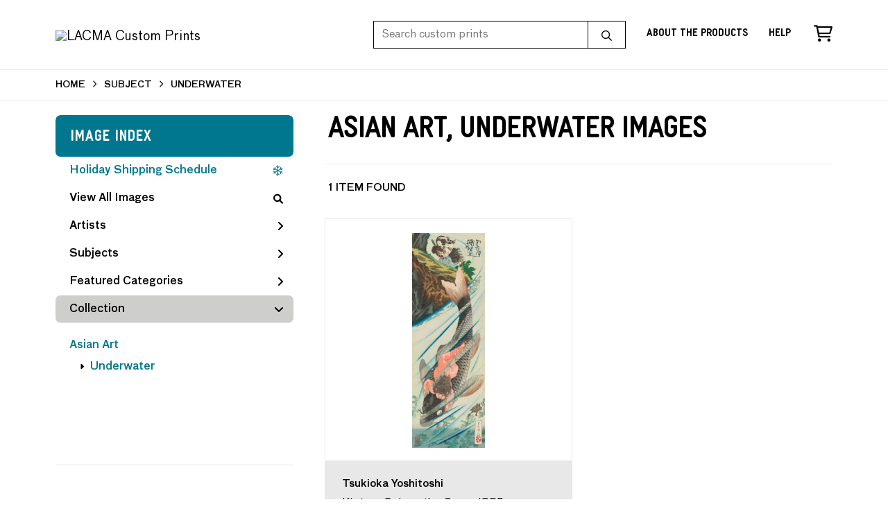

--- FILE ---
content_type: text/html; charset=UTF-8
request_url: https://customprints.lacma.org/search/collection/asian+art/subject/underwater
body_size: 3472
content:
<!DOCTYPE html>
<html lang="en-US">
<head>
<meta charset="utf-8">
<title>Asian Art, Underwater Images Prints - LACMA Custom Prints | Custom Prints and Framing From the Los Angeles County Museum of Art - customprints.lacma.org</title>
<meta name="viewport" content="width=device-width, initial-scale=1">
<meta http-equiv="content-type" content="text/html;charset=UTF-8">
<meta name="title" content="Asian Art, Underwater Images Prints - LACMA Custom Prints | Custom Prints and Framing From the Los Angeles County Museum of Art - customprints.lacma.org">
<meta name="description" content="Asian Art, Underwater Images Custom Prints and Framing from LACMA - (1 items). Archival paper prints and reproductions on canvas for your home or office.">
<meta name="csrf-token" content="uECaQr1iGdqa9J6WUB57kYHI7xIkgb91Ku6JGE50">
<meta property="og:site_name" content="LACMA Custom Prints">
<meta property="og:title" content="Asian Art, Underwater Images Prints - LACMA Custom Prints | Custom Prints and Framing From the Los Angeles County Museum of Art - customprints.lacma.org">
<meta property="og:url" content="https://customprints.lacma.org/search/collection/asian+art/subject/underwater">
<link rel="canonical" href="https://customprints.lacma.org/search/collection/asian+art/subject/underwater" />
<link rel="icon" type="image/ico" href="/img/museum_web/lacma/favicon-lacma.png">
<link rel="stylesheet" href="/css/museum_web/lacma/styles.css?v=u5gtlxeoawzfvg3q" type="text/css" />
<link rel="stylesheet" href="/fonts/fontawesome6/css/all.min.css" type="text/css" />
<script src="//ajax.googleapis.com/ajax/libs/jquery/1.12.0/jquery.min.js"></script>
<script src="/js/jquery.autocomplete.min.js"></script>
<script src="/js/slick.min.js"></script>
<script src="/js/global-1-3.min.js"></script>
<script src="/js/museum_web/lacma/global.min.js?v=u5gtlxeoawzfvg3q"></script>
<script src="/js/jquery.scrollUp.min.js"></script>
<script src="/js/jquery.expander.min.js"></script>
<script>
window.dataLayer = window.dataLayer || [];
window.dataLayer.push({
	'domain_config': {
		'domain_name': 'customprints.lacma.org',
		'ga4_id': 'G-5YDFB7QJSV',
		'ga4_id_rollup': 'G-P3D19VJ3BP',
	}
});


</script>
 
<script>
window.dataLayer.push({
	'event': 'view_item_list',
	'ecommerce': {
		'impressions': [
			{
			'id': '506304',
			'name': 'Tsukioka Yoshitoshi, Kintaro Seizes the Carp, 1885 (506304)',
			'position': 1,
			'list': '/search/collection/asian+art/subject/underwater',
		},
			]
	}
});
</script>


<!-- Google Tag Manager - Imagelab -->
<script>(function(w,d,s,l,i){w[l]=w[l]||[];w[l].push({'gtm.start':
new Date().getTime(),event:'gtm.js'});var f=d.getElementsByTagName(s)[0],
j=d.createElement(s),dl=l!='dataLayer'?'&l='+l:'';j.async=true;j.src=
'https://www.googletagmanager.com/gtm.js?id='+i+dl;f.parentNode.insertBefore(j,f);
})(window,document,'script','dataLayer','GTM-5HLSXV2');</script>
<!-- End Google Tag Manager -->
</head>
<body>
<!-- Google Tag Manager (noscript) -->
<noscript><iframe src="https://www.googletagmanager.com/ns.html?id=GTM-5HLSXV2" height="0" width="0" style="display:none;visibility:hidden"></iframe></noscript>
<!-- End Google Tag Manager (noscript) -->
<div id="header" class="row header-desktop fixed">
	<div class="header-wrapper">
		<div class="header-desktop-row">
			<div class="container">
				<div class="header-desktop-left">
					<a href="/" class="header-logo-link"><img src="/img/museum_web/lacma/lacma-custom-prints-logo-2.png" alt="LACMA Custom Prints" class="header-logo" data-gtm-event="header-logo"></a>
				</div>
				<div class="header-desktop-right">
					<div id="header-search-box-input-result">
						<input class="header-desktop-search-input" type="text" value="" placeholder="Search custom prints" name="q" id="autocomplete" onblur="this.value=''">
						<input type="button" class="header-desktop-search-button">
						<i class="far fa-search"></i>
						<i class="fad fa-spinner fa-spin search-spinner"></i>
					</div>
					<div class="header-link">
						<a data-gtm-event="header-nav" href="/home/about" class="underline">About the Products</a>
					</div>
					<div class="header-link">
						<a data-gtm-event="header-nav" href="/home/help" class="underline">Help</a>
					</div>
					<div class="header-icon header-cart-wrapper">
						<a data-gtm-event="header-nav" href="/cart"><i class="far fa-shopping-cart"></i></a><span id="header-cart-count"></span>
					</div>
				</div>
			</div>
		</div>
	</div>
</div>

<div class="header-mobile row">
	<div class="header-mobile-row">
		<div class="header-mobile-logo-wrap left">
			<a href="/"><img data-gtm-event="mobile-header-logo" src="/img/museum_web/lacma/lacma-custom-prints-200-4.png" alt="LACMA Custom Prints" class="header-logo-mobile"></a>
		</div>
		<div class="header-mobile-icon-wrap">
			<a class="toggle-mobile-search"><i data-gtm-event="mobile-header-search" class="fa-header-mobile mag-glass"></i></a>
		</div>
		<div class="header-mobile-icon-wrap">
			<a class="toggle-mobile-overlay"><i data-gtm-event="mobile-header-more" class="fa-header-mobile more"></i></a>
		</div>
		<div class="header-mobile-icon-wrap-close header-mobile-icon-hidden">
			<a class="toggle-mobile-overlay"><i data-gtm-event="mobile-header-close" class="fa-header-mobile close-nav"></i></a>
		</div>
	</div>
</div>

<div id="header-mobile-search">
	<div class="header-mobile-search-row">
		<div id="header-mobile-search-input-result">
			<input class="header-mobile-search-input" type="text" value="" placeholder="Search" name="q" id="autocomplete-mobile" onblur="this.value=''">
		</div>
	</div>
</div>
<section class="crumb-trail-full">
	<div class="container crumb-trail">
		<div class="row">
			<div id="crumb-trail-left" class="crumb-trail-wrapper twelve columns">
				<a href="/" class="noline">HOME</a><i class="fa-crumb-trail angle-right"></i>SUBJECT<i class="fa-crumb-trail angle-right"></i><h2>UNDERWATER</h2>
			</div>
		</div>
	</div>
</section>


<div class="container">

	<div class="row">

		<div id="ixs-container">

			<div id="ixs-navigation-container" class="row">
		<div class="ixs-title">Navigation</div>
		<a href="/"><div data-gtm-event="mobile-header-home" class="ixs-row category-head clickable">Home</div></a>
		<a href="/home/about/"><div data-gtm-event="mobile-header-about" class="ixs-row category-head clickable">About</div></a>
		<a href="/home/help/"><div data-gtm-event="mobile-header-help" class="ixs-row category-head clickable">Help</div></a>
		<a href="/cart/"><div data-gtm-event="mobile-header-cart" class="ixs-row category-head clickable">View Cart</div></a>
		<a href="https://www.thelacmastore.org"><div data-gtm-event="mobile-header-store-out" class="ixs-row category-head clickable">Shop Main Online Store<i class="ixs-fa external-link"></i></div></a>
	</div>


	<div id="ixs-wrapper">

		<div id="ixs">
	<div class="ixs-title">Image Index</div>

	<a href="/home/help#anchor-holiday-shipping-schedule" class="brand-color"><div class="ixs-row category-head clickable">Holiday Shipping Schedule<i class="ixs-fa holiday"></i></div></a>
	<div class="index_line"></div>


	<div class="ixs-row category-head clickable"><a data-gtm-event="ixs-all-prints-click" class="ixs-link" href="/search/collection/all">View All Images<i class="ixs-fa view-all"></i></a></div>
		<div class="ixs-row category-head clickable closed" data-gtm-event="ixs-view-artists" onclick="ajax_load('#ixs', '/indexsearch/artist_alpha/');return false;">Artists<i class="ixs-fa angle-right"></i></div>
			<div class="ixs-row category-head clickable closed" data-gtm-event="ixs-view-subjects" onclick="ajax_load('#ixs', '/indexsearch/update/subject/');return false;">Subjects<i class="ixs-fa angle-right"></i></div>
		<div class="ixs-row category-head clickable closed"data-gtm-event="ixs-view-back-to-features" onclick="ajax_load('#ixs', '/indexsearch/base');return false;">Featured Categories<i class="ixs-fa angle-right"></i></div>

	
		

		
							<div class="ixs-row category-head open">Collection<i class="ixs-fa angle-down"></i></div>
							<div id="ixs-scroll-div">
							<ul id="ixs-list">
							<li class="ixs-list-item selected"><a data-gtm-event="ixs-tag-list-click" href="/search/collection/asian+art">Asian Art</a></li>
							<ul class="ixs-list-child" style="display:block;">
							<li class="ixs-list-item selected"><a data-gtm-event="ixs-tag-list-click" href="/search/subject/underwater" target="_top">Underwater</a></li>
							</ul>
							</div>
							</ul>
			
		
	

</div>

	</div>


		</div>

		<div class="body-container">

			<div class="section-title-plp-wrapper row">
				<div class="section-title plp"><h2>Asian Art, Underwater Images</h2></div>
							</div>

			<div class="plp-tools row">
				<div class="plp-pagination-head-text six columns"><h2>1 Item Found</h2></div>
				<div class="plp-pagination-head-buttons six columns cd-pagination">
														</div>
			</div>

			<div class="row plp-container">
			
				<div class="row plp-item">
					<div class="plp-item-image-wrap">
						<a href="/detail/506304/yoshitoshi-kintaro-seizes-the-carp-1885" data-gtm-event="product-click" data-list="/search/collection/asian+art/subject/underwater" data-name="Tsukioka Yoshitoshi, Kintaro Seizes the Carp, 1885 (506304)" data-id="506304" data-pos="1" class="plp-item-image-hover"><img src="/vitruvius/render/400/506304.jpg" class="plp-item-image" alt="Tsukioka Yoshitoshi - Kintaro Seizes the Carp, 1885" /></a>
					</div>
					<div class="plp-item-info-wrap">
						<h3><a href="/detail/506304/yoshitoshi-kintaro-seizes-the-carp-1885" data-gtm-event="product-click" data-list="/search/collection/asian+art/subject/underwater" data-name="Tsukioka Yoshitoshi, Kintaro Seizes the Carp, 1885 (506304)" data-id="506304" data-pos="1"><div class="item-artist">Tsukioka Yoshitoshi</div><div class="item-title">Kintaro Seizes the Carp, 1885</div></a></h3>
					</div>
				</div>

			
			</div>

			
		</div>

	</div>

</div>
<div class="footer">

	<div class="footer-links-wrapper row">

		<div class="container">

			<div class="three columns">

				<ul class="footer-list">
					<li class="header">LACMA</li>
					Los Angeles County Museum of Art<br/>5905 Wilshire Boulevard<br/>Los Angeles, CA 90036<br/><br/>
					<a data-gtm-event="footer-visit-main-dot-org" href="https://www.lacma.org" class="noline" target="_blank">Visit LACMA.org</a><br/>
					<a data-gtm-event="footer-visit-main-store" href="https://www.thelacmastore.org" class="noline" target="_blank">Visit LACMA Store</a>
				</ul>

			</div>

			<div class="three columns">

				<ul class="footer-list">
					<li class="header">LACMA CUSTOM PRINTS</li>
					<li><a data-gtm-event="footer-about" href="/home/about">About LACMA Custom Prints</a></li>
					<li><a data-gtm-event="footer-help" href="/home/help">Help</a></li>
					<li><a data-gtm-event="footer-contact" href="/home/contact">Contact Info</a></li>
					<li><a data-gtm-event="footer-cart" href="/cart">Shopping Cart</a></li>
				</ul>

			</div>

			<div class="three columns">

				<ul class="footer-list">
					<li class="header">MEMBERS SAVE 10%</li>
					Enter your member number in the form at checkout and get 10% off your order
				</ul>

			</div>

			<div class="three columns">

				<ul class="footer-list">
					<li class="header">CONNECT WITH US</li>
					<li class="social-icon"><a data-gtm-event="footer-facebook" href="https://www.facebook.com/LACMA" target="_blank"><i class="fab fa-facebook"></i></a></li>
					<li class="social-icon"><a data-gtm-event="footer-twitter" href="https://twitter.com/lacma" target="_blank"><i class="fab fa-twitter"></i></a></li>
					<li class="social-icon"><a data-gtm-event="footer-instagram" href="https://www.instagram.com/lacmastore" target="_blank"><i class="fab fa-instagram"></i></a></li>
				</ul>

			</div>

		</div>

	</div>

	<div class="footer-copyright row">

		<div class="container">

			<div class="six columns">

				Copyright &copy; 2025 Museum Associates

			</div>

			<div class="six columns">

				<a href="https://www.imagelab.co/" target="blank"><div class="footer-service-label u-pull-right"></div></a>

			</div>

		</div>

	</div>

</div>

</body>

</html></body>
</html>